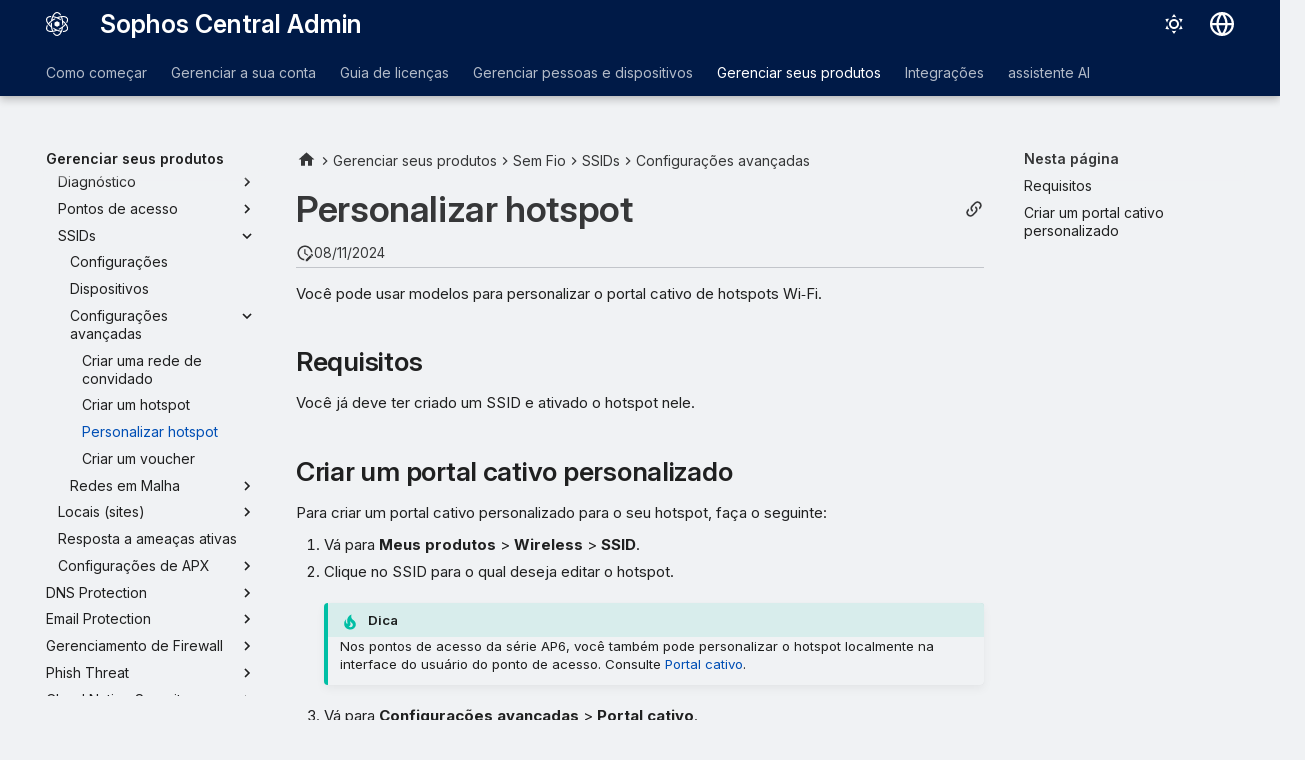

--- FILE ---
content_type: text/html
request_url: https://docs.sophos.com/central/customer/help/pt-br/ManageYourProducts/Wireless/SSIDs/SSIDAdvanced/CustomizeHotspot/index.html
body_size: 12179
content:
<!doctype html><html lang=ptbr class=no-js> <head><script type=text/javascript src=https://static.cloud.coveo.com/coveo.analytics.js/2/coveoua.js></script><script type=module src=https://static.cloud.coveo.com/atomic/v3.20/atomic.esm.js></script><link rel=stylesheet href=https://static.cloud.coveo.com/atomic/v3.20/themes/coveo.css><script type=text/javascript>function searchAllContent(){const baseURL='https://support.sophos.com/support/s/support-community-search';const urlParams=window.location.hash;window.open(`${baseURL}${urlParams}`,'_blank');}</script><script type=module>import{buildRedirectionTrigger,loadAdvancedSearchQueryActions}from'https://static.cloud.coveo.com/headless/v3/headless.esm.js';async function fetchCoveoCredentials(){const url=new URL(window.location.href);const json_url=url.protocol+'//'+url.host+'/assets/coveo/data.json';const orgId=sessionStorage.getItem('coveoOrganizationId');if(orgId===null||orgId==='undefined'){const response=await fetch(json_url);if(!response.ok){console.error('Error fetching Coveo API credentials:',response.error);}
const json=await response.json();sessionStorage.setItem('coveoAccessToken',json.accessToken);sessionStorage.setItem('coveoOrganizationId',json.organizationId);}}
async function initializeStandaloneSearchBox(){await customElements.whenDefined('atomic-search-interface');const searchInterfaceStandaloneBox=document.querySelector('#coveo-atomic-search-standalone-box');await searchInterfaceStandaloneBox.initialize({accessToken:sessionStorage.getItem('coveoAccessToken'),organizationId:sessionStorage.getItem('coveoOrganizationId'),analytics:{analyticsMode:'legacy'}});searchInterfaceStandaloneBox.language='pt-BR';}
async function initializeSearchPage(searchInterface){await searchInterface.initialize({accessToken:sessionStorage.getItem('coveoAccessToken'),organizationId:sessionStorage.getItem('coveoOrganizationId'),analytics:{analyticsMode:'legacy'}});searchInterface.language='pt-BR';const engine=searchInterface.engine;const controller=buildRedirectionTrigger(engine);controller.subscribe(()=>{const{redirectTo}=controller.state;if(redirectTo){window.location.replace(redirectTo);}});const updateAdvancedSearchQueriesAction=loadAdvancedSearchQueryActions(engine).updateAdvancedSearchQueries({aq:'@uri="https://docs.sophos.com/central/customer/help/pt-br/"'});engine.dispatch(updateAdvancedSearchQueriesAction);searchInterface.executeFirstSearch();}
(async()=>{await customElements.whenDefined('atomic-search-interface');await fetchCoveoCredentials();await initializeStandaloneSearchBox();const searchInterface=document.querySelector('#coveo-atomic-search');if(searchInterface!==null){await initializeSearchPage(searchInterface);document.querySelector('.md-top').style.display='none';}
coveoua("init",sessionStorage.getItem('coveoAccessToken'),"https://"+sessionStorage.getItem('coveoOrganizationId')+".analytics.org.coveo.com");coveoua("send","view",{contentIdKey:"@clickableuri",contentIdValue:window.location.href,});})();</script><link rel=preconnect href=https://fonts.googleapis.com><link rel=preconnect href=https://fonts.gstatic.com crossorigin><link href="https://fonts.googleapis.com/css2?family=Inter:opsz,wght@14..32,400..700&display=swap" rel=stylesheet><script type=text/javascript>
    (function(c,l,a,r,i,t,y){
        c[a]=c[a]||function(){(c[a].q=c[a].q||[]).push(arguments)};
        t=l.createElement(r);t.async=1;t.src="https://www.clarity.ms/tag/"+i;
        y=l.getElementsByTagName(r)[0];y.parentNode.insertBefore(t,y);
    })(window, document, "clarity", "script", "nfhqssysry");
</script><script>(function(w,d,s,l,i){w[l]=w[l]||[];w[l].push({'gtm.start':
new Date().getTime(),event:'gtm.js'});var f=d.getElementsByTagName(s)[0],
j=d.createElement(s),dl=l!='dataLayer'?'&l='+l:'';j.async=true;j.src=
'https://www.googletagmanager.com/gtm.js?id='+i+dl;f.parentNode.insertBefore(j,f);
})(window,document,'script','dataLayer','GTM-TW8W88B');</script><link href=https://cdn.jsdelivr.net/npm/bootstrap@5.2.0/dist/css/bootstrap.min.css rel=stylesheet integrity=sha384-gH2yIJqKdNHPEq0n4Mqa/HGKIhSkIHeL5AyhkYV8i59U5AR6csBvApHHNl/vI1Bx crossorigin=anonymous><meta charset=utf-8><meta name=viewport content="width=device-width,initial-scale=1"><meta name=description content="Você pode usar modelos para personalizar o portal cativo de hotspots Wi‑Fi."><meta name=author content="Sophos Ltd."><link href=https://docs.sophos.com/central/customer/help/pt-br/ManageYourProducts/Wireless/SSIDs/SSIDAdvanced/CustomizeHotspot/ rel=canonical><link href=../CreateHotspot/ rel=prev><link href=../t_CreateVoucher/ rel=next><link rel=icon href=../../../../../assets/images/sophos/sophosfavicon.ico><meta name=generator content="mkdocs-1.6.1, mkdocs-material-9.6.21+insiders-4.53.17"><title>Personalizar hotspot - Sophos Central Admin</title><link rel=stylesheet href=../../../../../assets/stylesheets/main.7d528353.min.css><link rel=stylesheet href=../../../../../assets/stylesheets/palette.ab4e12ef.min.css><link rel=preconnect href=https://fonts.gstatic.com crossorigin><link rel=stylesheet href="https://fonts.googleapis.com/css?family=Roboto:300,300i,400,400i,700,700i%7CRoboto+Mono:400,400i,700,700i&display=fallback"><style>:root{--md-text-font:"Roboto";--md-code-font:"Roboto Mono"}</style><link rel=stylesheet href=../../../../../assets/stylesheets/sophos/sophos.css><script>__md_scope=new URL("../../../../..",location),__md_hash=e=>[...e].reduce(((e,_)=>(e<<5)-e+_.charCodeAt(0)),0),__md_get=(e,_=localStorage,t=__md_scope)=>JSON.parse(_.getItem(t.pathname+"."+e)),__md_set=(e,_,t=localStorage,a=__md_scope)=>{try{t.setItem(a.pathname+"."+e,JSON.stringify(_))}catch(e){}}</script><script id=__analytics>function __md_analytics(){function e(){dataLayer.push(arguments)}window.dataLayer=window.dataLayer||[],e("js",new Date),e("config","UA-737537-1"),document.addEventListener("DOMContentLoaded",(function(){document.forms.search&&document.forms.search.query.addEventListener("blur",(function(){this.value&&e("event","search",{search_term:this.value})}));document$.subscribe((function(){var t=document.forms.feedback;if(void 0!==t)for(var a of t.querySelectorAll("[type=submit]"))a.addEventListener("click",(function(a){a.preventDefault();var n=document.location.pathname,d=this.getAttribute("data-md-value");e("event","feedback",{page:n,data:d}),t.firstElementChild.disabled=!0;var r=t.querySelector(".md-feedback__note [data-md-value='"+d+"']");r&&(r.hidden=!1)})),t.hidden=!1})),location$.subscribe((function(t){e("config","UA-737537-1",{page_path:t.pathname})}))}));var t=document.createElement("script");t.async=!0,t.src="https://www.googletagmanager.com/gtag/js?id=UA-737537-1",document.getElementById("__analytics").insertAdjacentElement("afterEnd",t)}</script><script>"undefined"!=typeof __md_analytics&&__md_analytics()</script><style>
        .md-source-icon {
            display: none;
        }

        .dismiss-button {
            background-color: transparent;
            border: none;
            color: white;
            margin-left: 10px;
            cursor: pointer;
            font-weight: normal;
            text-decoration: underline;
        }
    </style><meta property=og:type content=website><meta property=og:title content="Personalizar hotspot - Sophos Central Admin"><meta property=og:description content="Você pode usar modelos para personalizar o portal cativo de hotspots Wi‑Fi."><meta property=og:image content=https://docs.sophos.com/central/customer/help/pt-br/assets/images/social/ManageYourProducts/Wireless/SSIDs/SSIDAdvanced/CustomizeHotspot.png><meta property=og:image:type content=image/png><meta property=og:image:width content=1200><meta property=og:image:height content=630><meta content=https://docs.sophos.com/central/customer/help/pt-br/ManageYourProducts/Wireless/SSIDs/SSIDAdvanced/CustomizeHotspot/ property=og:url><meta property=twitter:card content=summary_large_image><meta property=twitter:title content="Personalizar hotspot - Sophos Central Admin"><meta property=twitter:description content="Você pode usar modelos para personalizar o portal cativo de hotspots Wi‑Fi."><meta property=twitter:image content=https://docs.sophos.com/central/customer/help/pt-br/assets/images/social/ManageYourProducts/Wireless/SSIDs/SSIDAdvanced/CustomizeHotspot.png></head> <body dir=ltr data-md-color-scheme=sophosLight data-md-color-primary=indigo data-md-color-accent=indigo> <noscript><iframe src="https://www.googletagmanager.com/ns.html?id=GTM-TW8W88B" height=0 width=0 style=display:none;visibility:hidden></iframe></noscript> <input class=md-toggle data-md-toggle=drawer type=checkbox id=__drawer autocomplete=off> <input class=md-toggle data-md-toggle=search type=checkbox id=__search autocomplete=off> <label class=md-overlay for=__drawer></label> <div data-md-component=skip> <a href=#personalizar-hotspot class=md-skip> Pular para o conteúdo </a> </div> <header class="md-header md-header--shadow md-header--lifted" data-md-component=header> <nav class="md-header__inner md-grid" aria-label=Cabeçalho> <a href=../../../../.. title="Sophos Central Admin" class="md-header__button md-logo" aria-label="Sophos Central Admin" data-md-component=logo> <img src=../../../../../assets/images/sophos/central.svg alt=logo> </a> <label class="md-header__button md-icon" for=__drawer> <svg xmlns=http://www.w3.org/2000/svg viewbox="0 0 24 24"><path d="M3 6h18v2H3zm0 5h18v2H3zm0 5h18v2H3z"/></svg> </label> <div class=md-header__title data-md-component=header-title> <div class=md-header__ellipsis> <div class=md-header__topic> <span class=md-ellipsis> Sophos Central Admin </span> </div> <div class=md-header__topic data-md-component=header-topic> <span class=md-ellipsis> Personalizar hotspot </span> </div> </div> </div> <form class=md-header__option data-md-component=palette> <input class=md-option data-md-color-media="(prefers-color-scheme: light)" data-md-color-scheme=sophosLight data-md-color-primary=indigo data-md-color-accent=indigo aria-label="Mudar para modo escuro" type=radio name=__palette id=__palette_0> <label class="md-header__button md-icon" title="Mudar para modo escuro" for=__palette_1 hidden> <svg xmlns=http://www.w3.org/2000/svg viewbox="0 0 24 24"><path d="M12 7a5 5 0 0 1 5 5 5 5 0 0 1-5 5 5 5 0 0 1-5-5 5 5 0 0 1 5-5m0 2a3 3 0 0 0-3 3 3 3 0 0 0 3 3 3 3 0 0 0 3-3 3 3 0 0 0-3-3m0-7 2.39 3.42C13.65 5.15 12.84 5 12 5s-1.65.15-2.39.42zM3.34 7l4.16-.35A7.2 7.2 0 0 0 5.94 8.5c-.44.74-.69 1.5-.83 2.29zm.02 10 1.76-3.77a7.131 7.131 0 0 0 2.38 4.14zM20.65 7l-1.77 3.79a7.02 7.02 0 0 0-2.38-4.15zm-.01 10-4.14.36c.59-.51 1.12-1.14 1.54-1.86.42-.73.69-1.5.83-2.29zM12 22l-2.41-3.44c.74.27 1.55.44 2.41.44.82 0 1.63-.17 2.37-.44z"/></svg> </label> <input class=md-option data-md-color-media="(prefers-color-scheme: dark)" data-md-color-scheme=sophosDark data-md-color-primary=blue data-md-color-accent=blue aria-label="Mudar para modo claro" type=radio name=__palette id=__palette_1> <label class="md-header__button md-icon" title="Mudar para modo claro" for=__palette_0 hidden> <svg xmlns=http://www.w3.org/2000/svg viewbox="0 0 24 24"><path d="m17.75 4.09-2.53 1.94.91 3.06-2.63-1.81-2.63 1.81.91-3.06-2.53-1.94L12.44 4l1.06-3 1.06 3zm3.5 6.91-1.64 1.25.59 1.98-1.7-1.17-1.7 1.17.59-1.98L15.75 11l2.06-.05L18.5 9l.69 1.95zm-2.28 4.95c.83-.08 1.72 1.1 1.19 1.85-.32.45-.66.87-1.08 1.27C15.17 23 8.84 23 4.94 19.07c-3.91-3.9-3.91-10.24 0-14.14.4-.4.82-.76 1.27-1.08.75-.53 1.93.36 1.85 1.19-.27 2.86.69 5.83 2.89 8.02a9.96 9.96 0 0 0 8.02 2.89m-1.64 2.02a12.08 12.08 0 0 1-7.8-3.47c-2.17-2.19-3.33-5-3.49-7.82-2.81 3.14-2.7 7.96.31 10.98 3.02 3.01 7.84 3.12 10.98.31"/></svg> </label> </form> <script>var palette=__md_get("__palette");if(palette&&palette.color){if("(prefers-color-scheme)"===palette.color.media){var media=matchMedia("(prefers-color-scheme: light)"),input=document.querySelector(media.matches?"[data-md-color-media='(prefers-color-scheme: light)']":"[data-md-color-media='(prefers-color-scheme: dark)']");palette.color.media=input.getAttribute("data-md-color-media"),palette.color.scheme=input.getAttribute("data-md-color-scheme"),palette.color.primary=input.getAttribute("data-md-color-primary"),palette.color.accent=input.getAttribute("data-md-color-accent")}for(var[key,value]of Object.entries(palette.color))document.body.setAttribute("data-md-color-"+key,value)}</script> <div class=md-header__option> <div class=md-select> <button class="md-header__button md-icon" aria-label="Selecionar idioma"> <svg xmlns=http://www.w3.org/2000/svg viewbox="0 0 16 16"><path d="M8 0a8 8 0 1 1 0 16A8 8 0 0 1 8 0M5.78 8.75a9.64 9.64 0 0 0 1.363 4.177q.383.64.857 1.215c.245-.296.551-.705.857-1.215A9.64 9.64 0 0 0 10.22 8.75Zm4.44-1.5a9.64 9.64 0 0 0-1.363-4.177c-.307-.51-.612-.919-.857-1.215a10 10 0 0 0-.857 1.215A9.64 9.64 0 0 0 5.78 7.25Zm-5.944 1.5H1.543a6.51 6.51 0 0 0 4.666 5.5q-.184-.271-.352-.552c-.715-1.192-1.437-2.874-1.581-4.948m-2.733-1.5h2.733c.144-2.074.866-3.756 1.58-4.948q.18-.295.353-.552a6.51 6.51 0 0 0-4.666 5.5m10.181 1.5c-.144 2.074-.866 3.756-1.58 4.948q-.18.296-.353.552a6.51 6.51 0 0 0 4.666-5.5Zm2.733-1.5a6.51 6.51 0 0 0-4.666-5.5q.184.272.353.552c.714 1.192 1.436 2.874 1.58 4.948Z"/></svg> </button> <div class=md-select__inner> <ul class=md-select__list> <li class=md-select__item> <a href="https://docs.sophos.com/central/customer/help/de-de/index.html?contextId=wireless-SSID-hotspot-customize" hreflang=de class=md-select__link> Deutsch </a> </li> <li class=md-select__item> <a href="https://docs.sophos.com/central/customer/help/en-us/index.html?contextId=wireless-SSID-hotspot-customize" hreflang=en class=md-select__link> English </a> </li> <li class=md-select__item> <a href="https://docs.sophos.com/central/customer/help/es-es/index.html?contextId=wireless-SSID-hotspot-customize" hreflang=es class=md-select__link> Español </a> </li> <li class=md-select__item> <a href="https://docs.sophos.com/central/customer/help/fr-fr/index.html?contextId=wireless-SSID-hotspot-customize" hreflang=fr class=md-select__link> Français </a> </li> <li class=md-select__item> <a href="https://docs.sophos.com/central/customer/help/it-it/index.html?contextId=wireless-SSID-hotspot-customize" hreflang=it class=md-select__link> Italiano </a> </li> <li class=md-select__item> <a href="https://docs.sophos.com/central/customer/help/ja-jp/index.html?contextId=wireless-SSID-hotspot-customize" hreflang=ja class=md-select__link> 日本語 </a> </li> <li class=md-select__item> <a href="https://docs.sophos.com/central/customer/help/ko-kr/index.html?contextId=wireless-SSID-hotspot-customize" hreflang=kr class=md-select__link> 한국어 </a> </li> <li class=md-select__item> <a href="https://docs.sophos.com/central/customer/help/pt-br/index.html?contextId=wireless-SSID-hotspot-customize" hreflang=pt-BR class=md-select__link> Português (Brasil) </a> </li> <li class=md-select__item> <a href="https://docs.sophos.com/central/customer/help/zh-tw/index.html?contextId=wireless-SSID-hotspot-customize" hreflang=zh-TW class=md-select__link> 中文（繁體） </a> </li> </ul> </div> </div> </div> <div class=sophos-search> <atomic-search-interface id=coveo-atomic-search-standalone-box search-hub=documentation> <atomic-search-box redirection-url=../../../../../search/index.html> </atomic-search-box> </atomic-search-interface> </div> </nav> <nav class=md-tabs aria-label=Guias data-md-component=tabs> <div class=md-grid> <ul class=md-tabs__list> <li class=md-tabs__item> <a href=../../../../../GettingStarted/ class=md-tabs__link> Como começar </a> </li> <li class=md-tabs__item> <a href=../../../../../ManageYourAccount/ class=md-tabs__link> Gerenciar a sua conta </a> </li> <li class=md-tabs__item> <a href=../../../../../LicensingGuide/ class=md-tabs__link> Guia de licenças </a> </li> <li class=md-tabs__item> <a href=../../../../../PeopleAndDevices/ class=md-tabs__link> Gerenciar pessoas e dispositivos </a> </li> <li class="md-tabs__item md-tabs__item--active"> <a href=../../../../ class=md-tabs__link> Gerenciar seus produtos </a> </li> <li class=md-tabs__item> <a href=../../../../ThreatAnalysisCenter/Integrations/ class=md-tabs__link> Integrações </a> </li> <li class=md-tabs__item> <a href=../../../../../AI/ class=md-tabs__link> assistente AI </a> </li> </ul> </div> </nav> </header> <div class=md-container data-md-component=container> <main class=md-main data-md-component=main> <div class="md-main__inner md-grid"> <div class="md-sidebar md-sidebar--primary" data-md-component=sidebar data-md-type=navigation> <div class=md-sidebar__scrollwrap> <div class=md-sidebar__inner> <nav class="md-nav md-nav--primary md-nav--lifted" aria-label=Navegação data-md-level=0> <label class=md-nav__title for=__drawer> <a href=../../../../.. title="Sophos Central Admin" class="md-nav__button md-logo" aria-label="Sophos Central Admin" data-md-component=logo> <img src=../../../../../assets/images/sophos/central.svg alt=logo> </a> Sophos Central Admin </label> <ul class=md-nav__list data-md-scrollfix> <li class="md-nav__item md-nav__item--pruned md-nav__item--nested"> <a href=../../../../../GettingStarted/ class=md-nav__link> <span class=md-ellipsis> Como começar </span> <span class="md-nav__icon md-icon"></span> </a> </li> <li class="md-nav__item md-nav__item--pruned md-nav__item--nested"> <a href=../../../../../ManageYourAccount/ class=md-nav__link> <span class=md-ellipsis> Gerenciar a sua conta </span> <span class="md-nav__icon md-icon"></span> </a> </li> <li class="md-nav__item md-nav__item--pruned md-nav__item--nested"> <a href=../../../../../LicensingGuide/ class=md-nav__link> <span class=md-ellipsis> Guia de licenças </span> <span class="md-nav__icon md-icon"></span> </a> </li> <li class="md-nav__item md-nav__item--pruned md-nav__item--nested"> <a href=../../../../../PeopleAndDevices/ class=md-nav__link> <span class=md-ellipsis> Gerenciar pessoas e dispositivos </span> <span class="md-nav__icon md-icon"></span> </a> </li> <li class="md-nav__item md-nav__item--active md-nav__item--section md-nav__item--nested"> <input class="md-nav__toggle md-toggle " type=checkbox id=__nav_5 checked> <div class="md-nav__link md-nav__container"> <a href=../../../../ class="md-nav__link "> <span class=md-ellipsis> Gerenciar seus produtos </span> </a> <label class="md-nav__link " for=__nav_5 id=__nav_5_label tabindex> <span class="md-nav__icon md-icon"></span> </label> </div> <nav class=md-nav data-md-level=1 aria-labelledby=__nav_5_label aria-expanded=true> <label class=md-nav__title for=__nav_5> <span class="md-nav__icon md-icon"></span> Gerenciar seus produtos </label> <ul class=md-nav__list data-md-scrollfix> <li class="md-nav__item md-nav__item--pruned md-nav__item--nested"> <a href=../../../../Dashboards/ class=md-nav__link> <span class=md-ellipsis> Painéis </span> <span class="md-nav__icon md-icon"></span> </a> </li> <li class="md-nav__item md-nav__item--pruned md-nav__item--nested"> <a href=../../../../Policies/ class=md-nav__link> <span class=md-ellipsis> Políticas </span> <span class="md-nav__icon md-icon"></span> </a> </li> <li class="md-nav__item md-nav__item--pruned md-nav__item--nested"> <a href=../../../../AccountHealthCheck/ class=md-nav__link> <span class=md-ellipsis> Integridade da conta </span> <span class="md-nav__icon md-icon"></span> </a> </li> <li class="md-nav__item md-nav__item--pruned md-nav__item--nested"> <a href=../../../../Alerts/ class=md-nav__link> <span class=md-ellipsis> Alertas </span> <span class="md-nav__icon md-icon"></span> </a> </li> <li class=md-nav__item> <a href=../../../../XDR/ class=md-nav__link> <span class=md-ellipsis> EDR e XDR </span> </a> </li> <li class="md-nav__item md-nav__item--pruned md-nav__item--nested"> <a href=../../../../ThreatAnalysisCenter/ class=md-nav__link> <span class=md-ellipsis> Centro de Análise de Ameaças </span> <span class="md-nav__icon md-icon"></span> </a> </li> <li class="md-nav__item md-nav__item--pruned md-nav__item--nested"> <a href=../../../../LogsReports/ class=md-nav__link> <span class=md-ellipsis> Logs e Relatórios </span> <span class="md-nav__icon md-icon"></span> </a> </li> <li class="md-nav__item md-nav__item--pruned md-nav__item--nested"> <a href=../../../../GlobalSettings/ class=md-nav__link> <span class=md-ellipsis> Configurações gerais </span> <span class="md-nav__icon md-icon"></span> </a> </li> <li class="md-nav__item md-nav__item--pruned md-nav__item--nested"> <a href=../../../../EndpointProtection/ class=md-nav__link> <span class=md-ellipsis> Endpoint </span> <span class="md-nav__icon md-icon"></span> </a> </li> <li class="md-nav__item md-nav__item--pruned md-nav__item--nested"> <a href=../../../../Encryption/ class=md-nav__link> <span class=md-ellipsis> Criptografia </span> <span class="md-nav__icon md-icon"></span> </a> </li> <li class="md-nav__item md-nav__item--pruned md-nav__item--nested"> <a href=../../../../ServerProtection/ class=md-nav__link> <span class=md-ellipsis> Servidor </span> <span class="md-nav__icon md-icon"></span> </a> </li> <li class="md-nav__item md-nav__item--active md-nav__item--nested"> <input class="md-nav__toggle md-toggle " type=checkbox id=__nav_5_13 checked> <div class="md-nav__link md-nav__container"> <a href=../../../ class="md-nav__link "> <span class=md-ellipsis> Sem Fio </span> </a> <label class="md-nav__link " for=__nav_5_13 id=__nav_5_13_label tabindex=0> <span class="md-nav__icon md-icon"></span> </label> </div> <nav class=md-nav data-md-level=2 aria-labelledby=__nav_5_13_label aria-expanded=true> <label class=md-nav__title for=__nav_5_13> <span class="md-nav__icon md-icon"></span> Sem Fio </label> <ul class=md-nav__list data-md-scrollfix> <li class=md-nav__item> <a href=../../../WirelessDashboard/ class=md-nav__link> <span class=md-ellipsis> Painel de Controle de Rede Sem Fio </span> </a> </li> <li class=md-nav__item> <a href=../../../WirelessClients/ class=md-nav__link> <span class=md-ellipsis> Dispositivos </span> </a> </li> <li class=md-nav__item> <a href=../../../WirelessApplications/ class=md-nav__link> <span class=md-ellipsis> Detalhamento de uso </span> </a> </li> <li class="md-nav__item md-nav__item--pruned md-nav__item--nested"> <a href=../../../WirelessDiagnostics/ class=md-nav__link> <span class=md-ellipsis> Diagnóstico </span> <span class="md-nav__icon md-icon"></span> </a> </li> <li class="md-nav__item md-nav__item--pruned md-nav__item--nested"> <a href=../../../AccessPoints/ class=md-nav__link> <span class=md-ellipsis> Pontos de acesso </span> <span class="md-nav__icon md-icon"></span> </a> </li> <li class="md-nav__item md-nav__item--active md-nav__item--nested"> <input class="md-nav__toggle md-toggle " type=checkbox id=__nav_5_13_7 checked> <div class="md-nav__link md-nav__container"> <a href=../../ class="md-nav__link "> <span class=md-ellipsis> SSIDs </span> </a> <label class="md-nav__link " for=__nav_5_13_7 id=__nav_5_13_7_label tabindex=0> <span class="md-nav__icon md-icon"></span> </label> </div> <nav class=md-nav data-md-level=3 aria-labelledby=__nav_5_13_7_label aria-expanded=true> <label class=md-nav__title for=__nav_5_13_7> <span class="md-nav__icon md-icon"></span> SSIDs </label> <ul class=md-nav__list data-md-scrollfix> <li class=md-nav__item> <a href=../../SSIDBasicSettings/ class=md-nav__link> <span class=md-ellipsis> Configurações </span> </a> </li> <li class=md-nav__item> <a href=../../SSIDDevices/ class=md-nav__link> <span class=md-ellipsis> Dispositivos </span> </a> </li> <li class="md-nav__item md-nav__item--active md-nav__item--nested"> <input class="md-nav__toggle md-toggle " type=checkbox id=__nav_5_13_7_4 checked> <div class="md-nav__link md-nav__container"> <a href=../ class="md-nav__link "> <span class=md-ellipsis> Configurações avançadas </span> </a> <label class="md-nav__link " for=__nav_5_13_7_4 id=__nav_5_13_7_4_label tabindex=0> <span class="md-nav__icon md-icon"></span> </label> </div> <nav class=md-nav data-md-level=4 aria-labelledby=__nav_5_13_7_4_label aria-expanded=true> <label class=md-nav__title for=__nav_5_13_7_4> <span class="md-nav__icon md-icon"></span> Configurações avançadas </label> <ul class=md-nav__list data-md-scrollfix> <li class=md-nav__item> <a href=../GuestNetwork/ class=md-nav__link> <span class=md-ellipsis> Criar uma rede de convidado </span> </a> </li> <li class=md-nav__item> <a href=../CreateHotspot/ class=md-nav__link> <span class=md-ellipsis> Criar um hotspot </span> </a> </li> <li class="md-nav__item md-nav__item--active"> <input class="md-nav__toggle md-toggle" type=checkbox id=__toc> <label class="md-nav__link md-nav__link--active" for=__toc> <span class=md-ellipsis> Personalizar hotspot </span> <span class="md-nav__icon md-icon"></span> </label> <a href=./ class="md-nav__link md-nav__link--active"> <span class=md-ellipsis> Personalizar hotspot </span> </a> <nav class="md-nav md-nav--secondary" aria-label="Nesta página"> <label class=md-nav__title for=__toc> <span class="md-nav__icon md-icon"></span> Nesta página </label> <ul class=md-nav__list data-md-component=toc data-md-scrollfix> <li class=md-nav__item> <a href=#requisitos class=md-nav__link> <span class=md-ellipsis> Requisitos </span> </a> </li> <li class=md-nav__item> <a href=#criar-um-portal-cativo-personalizado class=md-nav__link> <span class=md-ellipsis> Criar um portal cativo personalizado </span> </a> </li> </ul> </nav> </li> <li class=md-nav__item> <a href=../t_CreateVoucher/ class=md-nav__link> <span class=md-ellipsis> Criar um voucher </span> </a> </li> </ul> </nav> </li> <li class="md-nav__item md-nav__item--pruned md-nav__item--nested"> <a href=../../Mesh/ class=md-nav__link> <span class=md-ellipsis> Redes em Malha </span> <span class="md-nav__icon md-icon"></span> </a> </li> </ul> </nav> </li> <li class="md-nav__item md-nav__item--pruned md-nav__item--nested"> <a href=../../../Sites/ class=md-nav__link> <span class=md-ellipsis> Locais (sites) </span> <span class="md-nav__icon md-icon"></span> </a> </li> <li class=md-nav__item> <a href=../../../WirelessActiveThreatResponse/ class=md-nav__link> <span class=md-ellipsis> Resposta a ameaças ativas </span> </a> </li> <li class="md-nav__item md-nav__item--pruned md-nav__item--nested"> <a href=../../../SystemSettings/ class=md-nav__link> <span class=md-ellipsis> Configurações de APX </span> <span class="md-nav__icon md-icon"></span> </a> </li> </ul> </nav> </li> <li class="md-nav__item md-nav__item--pruned md-nav__item--nested"> <a href=../../../../DNSProtection/ class=md-nav__link> <span class=md-ellipsis> DNS Protection </span> <span class="md-nav__icon md-icon"></span> </a> </li> <li class="md-nav__item md-nav__item--pruned md-nav__item--nested"> <a href=../../../../EmailSecurity/ class=md-nav__link> <span class=md-ellipsis> Email Protection </span> <span class="md-nav__icon md-icon"></span> </a> </li> <li class="md-nav__item md-nav__item--pruned md-nav__item--nested"> <a href=../../../../FirewallManagement/ class=md-nav__link> <span class=md-ellipsis> Gerenciamento de Firewall </span> <span class="md-nav__icon md-icon"></span> </a> </li> <li class="md-nav__item md-nav__item--pruned md-nav__item--nested"> <a href=../../../../PhishThreat/ class=md-nav__link> <span class=md-ellipsis> Phish Threat </span> <span class="md-nav__icon md-icon"></span> </a> </li> <li class="md-nav__item md-nav__item--pruned md-nav__item--nested"> <a href=../../../../CloudNativeSecurity/ class=md-nav__link> <span class=md-ellipsis> Cloud Native Security </span> <span class="md-nav__icon md-icon"></span> </a> </li> <li class="md-nav__item md-nav__item--pruned md-nav__item--nested"> <a href=../../../../NDR/ class=md-nav__link> <span class=md-ellipsis> NDR </span> <span class="md-nav__icon md-icon"></span> </a> </li> <li class="md-nav__item md-nav__item--pruned md-nav__item--nested"> <a href=../../../../MDR/ class=md-nav__link> <span class=md-ellipsis> MDR </span> <span class="md-nav__icon md-icon"></span> </a> </li> <li class="md-nav__item md-nav__item--pruned md-nav__item--nested"> <a href=../../../../ITDR/ class=md-nav__link> <span class=md-ellipsis> ITDR </span> <span class="md-nav__icon md-icon"></span> </a> </li> <li class="md-nav__item md-nav__item--pruned md-nav__item--nested"> <a href=../../../../ManagedRisk/ class=md-nav__link> <span class=md-ellipsis> Managed Risk </span> <span class="md-nav__icon md-icon"></span> </a> </li> <li class="md-nav__item md-nav__item--pruned md-nav__item--nested"> <a href=../../../../Switches/ class=md-nav__link> <span class=md-ellipsis> Switches </span> <span class="md-nav__icon md-icon"></span> </a> </li> <li class=md-nav__item> <a href=../../../../SophosCloudOptix/ class=md-nav__link> <span class=md-ellipsis> Cloud Optix </span> </a> </li> <li class="md-nav__item md-nav__item--pruned md-nav__item--nested"> <a href=../../../../ZeroTrustNetworkAccess/ class=md-nav__link> <span class=md-ellipsis> Zero Trust Network Access </span> <span class="md-nav__icon md-icon"></span> </a> </li> <li class=md-nav__item> <a href=../../../../SophosMobile/ class=md-nav__link> <span class=md-ellipsis> Dispositivo Móvel </span> </a> </li> </ul> </nav> </li> <li class="md-nav__item md-nav__item--pruned md-nav__item--nested"> <a href=../../../../ThreatAnalysisCenter/Integrations/ class=md-nav__link> <span class=md-ellipsis> Integrações </span> <span class="md-nav__icon md-icon"></span> </a> </li> <li class="md-nav__item md-nav__item--pruned md-nav__item--nested"> <a href=../../../../../AI/ class=md-nav__link> <span class=md-ellipsis> assistente AI </span> <span class="md-nav__icon md-icon"></span> </a> </li> </ul> </nav> </div> </div> </div> <div class="md-sidebar md-sidebar--secondary" data-md-component=sidebar data-md-type=toc> <div class=md-sidebar__scrollwrap> <div class=md-sidebar__inner> <nav class="md-nav md-nav--secondary" aria-label="Nesta página"> <label class=md-nav__title for=__toc> <span class="md-nav__icon md-icon"></span> Nesta página </label> <ul class=md-nav__list data-md-component=toc data-md-scrollfix> <li class=md-nav__item> <a href=#requisitos class=md-nav__link> <span class=md-ellipsis> Requisitos </span> </a> </li> <li class=md-nav__item> <a href=#criar-um-portal-cativo-personalizado class=md-nav__link> <span class=md-ellipsis> Criar um portal cativo personalizado </span> </a> </li> </ul> </nav> </div> </div> </div> <div class=md-content data-md-component=content> <nav class=md-path aria-label=Navegação> <ol class=md-path__list> <li class=md-path__item> <a href=../../../../.. title="Sophos Central Admin" class="md-path__link md-typeset"> <span class="twemoji md-ellipsis"><svg xmlns=http://www.w3.org/2000/svg viewbox="0 0 24 24"><path d="M10 20v-6h4v6h5v-8h3L12 3 2 12h3v8z"/></svg></span> </a> </li> <li class=md-path__item> <a href=../../../../ class=md-path__link> <span class=md-ellipsis> Gerenciar seus produtos </span> </a> </li> <li class=md-path__item> <a href=../../../ class=md-path__link> <span class=md-ellipsis> Sem Fio </span> </a> </li> <li class=md-path__item> <a href=../../ class=md-path__link> <span class=md-ellipsis> SSIDs </span> </a> </li> <li class=md-path__item> <a href=../ class=md-path__link> <span class=md-ellipsis> Configurações avançadas </span> </a> </li> </ol> </nav> <article class="md-content__inner md-typeset"> <button type=button class="md-content__button md-icon button--share" data-bs-toggle=modal data-bs-target=#showPermalink title="Exibir permalink"> <span class=twemoji><svg xmlns=http://www.w3.org/2000/svg viewbox="0 0 24 24"><path d="M10.59 13.41c.41.39.41 1.03 0 1.42-.39.39-1.03.39-1.42 0a5.003 5.003 0 0 1 0-7.07l3.54-3.54a5.003 5.003 0 0 1 7.07 0 5.003 5.003 0 0 1 0 7.07l-1.49 1.49c.01-.82-.12-1.64-.4-2.42l.47-.48a2.98 2.98 0 0 0 0-4.24 2.98 2.98 0 0 0-4.24 0l-3.53 3.53a2.98 2.98 0 0 0 0 4.24m2.82-4.24c.39-.39 1.03-.39 1.42 0a5.003 5.003 0 0 1 0 7.07l-3.54 3.54a5.003 5.003 0 0 1-7.07 0 5.003 5.003 0 0 1 0-7.07l1.49-1.49c-.01.82.12 1.64.4 2.43l-.47.47a2.98 2.98 0 0 0 0 4.24 2.98 2.98 0 0 0 4.24 0l3.53-3.53a2.98 2.98 0 0 0 0-4.24.973.973 0 0 1 0-1.42"/></svg></span> </button> <div class="modal fade modal--sophos" id=showPermalink tabindex=-1> <div class="modal-dialog modal-xl"> <div class=modal-content> <div class=modal-header> <p class="modal-title fs-6">Permalink da página</p> <button type=button class=btn-close data-bs-dismiss=modal title aria-label></button> </div> <div class=modal-body> <p>Sempre use o permalink a seguir ao fazer referência a esta página. Ele permanecerá inalterado nas versões de ajuda futuras.</p> <p> <span id=showPermalinkUrl class=font-monospace>https://docs.sophos.com/central/customer/help/pt-br/index.html?contextId=wireless-SSID-hotspot-customize</span> <span> <button id=showPermalinkCopyButton type=button class="md-header__button md-icon" title="Copiar link para área de transferência"> <span class=twemoji><svg xmlns=http://www.w3.org/2000/svg viewbox="0 0 24 24"><path d="M19 21H8V7h11m0-2H8a2 2 0 0 0-2 2v14a2 2 0 0 0 2 2h11a2 2 0 0 0 2-2V7a2 2 0 0 0-2-2m-3-4H4a2 2 0 0 0-2 2v14h2V3h12z"/></svg></span> </button> </span> </p> <p id=showPermalinkError class=text-danger style=display:none>O seu navegador não suporta copiar link para a área de transferência. Copie-o manualmente.</p> </div> </div> </div> </div> <script type=text/javascript>
            function copyToClipboard(text) {
                navigator.clipboard
                    .writeText(text)
                    .then(() => {
                        // copy to clipboard was successful
                    })
                    .catch(() => {
                        document.getElementById("showPermalinkError").style.display = "inherit";
                    });
            }

            document.getElementById("showPermalinkCopyButton").addEventListener('click', (event) => {
                copyToClipboard(document.getElementById("showPermalinkUrl").innerHTML);
            });
            document.getElementById("showPermalink").addEventListener('hidden.bs.modal', event => {
                document.getElementById("showPermalinkError").style.display = "none";
            })
        </script> <h1 id=personalizar-hotspot>Personalizar hotspot</h1><aside class=md-source-file> <span class=md-source-file__fact> <span class=md-icon title="Última atualização"> <svg xmlns=http://www.w3.org/2000/svg viewbox="0 0 24 24"><path d="M21 13.1c-.1 0-.3.1-.4.2l-1 1 2.1 2.1 1-1c.2-.2.2-.6 0-.8l-1.3-1.3c-.1-.1-.2-.2-.4-.2m-1.9 1.8-6.1 6V23h2.1l6.1-6.1zM12.5 7v5.2l4 2.4-1 1L11 13V7zM11 21.9c-5.1-.5-9-4.8-9-9.9C2 6.5 6.5 2 12 2c5.3 0 9.6 4.1 10 9.3-.3-.1-.6-.2-1-.2s-.7.1-1 .2C19.6 7.2 16.2 4 12 4c-4.4 0-8 3.6-8 8 0 4.1 3.1 7.5 7.1 7.9l-.1.2z"/></svg> </span> <span class=git-revision-date-sophos>08/11/2024</span> </span> </aside> <p>Você pode usar modelos para personalizar o portal cativo de hotspots Wi&#x2011;Fi.</p> <h2 id=requisitos>Requisitos</h2> <p>Você já deve ter criado um SSID e ativado o hotspot nele.</p> <h2 id=criar-um-portal-cativo-personalizado>Criar um portal cativo personalizado</h2> <p>Para criar um portal cativo personalizado para o seu hotspot, faça o seguinte:</p> <ol> <li>Vá para <strong>Meus produtos</strong> &gt; <strong>Wireless</strong> &gt; <strong>SSID</strong>.</li> <li> <p>Clique no SSID para o qual deseja editar o hotspot.</p> <div class="admonition tip"> <p class=admonition-title>Dica</p> <p>Nos pontos de acesso da série AP6, você também pode personalizar o hotspot localmente na interface do usuário do ponto de acesso. Consulte <a href="https://docs.sophos.com/nsg/wifi/help/pt-br/index.html?contextID=wireless-captive-portal" target=_blank rel="noopener noreferrer">Portal cativo</a>.</p> </div> </li> <li> <p>Vá para <strong>Configurações avançadas</strong> &gt; <strong>Portal cativo</strong>.</p> </li> <li> <p>Clique na lista suspensa de <strong>Modelo</strong> na parte superior da página e selecione <strong>Personalizar</strong>.</p> <div class="admonition note"> <p class=admonition-title>Nota</p> <p>O Sophos Central usa o modelo padrão, a menos que você o personalize.</p> </div> </li> <li> <p>Insira um título para o portal cativo.</p> </li> <li>Insira o texto de boas-vindas que é apresentado no portal cativo.</li> <li>(Opcional) Defina os termos de serviço com os quais os usuários devem concordar antes de se conectarem à rede. Os termos de serviço devem ter menos de 10.000 caracteres, não podem conter caracteres especiais e não podem conter HTML.</li> <li>Clique em <strong>Pré-visualização de personalização</strong> para visualizar sua página do portal cativo e personalizar a cor e o logotipo da empresa.</li> <li> <p>Sob <strong>LOGÓTIPO DA EMPRESA</strong>, selecione o ícone de pasta para carregar o arquivo de logótipo do seu computador local.</p> <div class="admonition note"> <p class=admonition-title>Nota</p> <p>O tamanho máximo do arquivo é 1&nbsp;MB e as dimensões recomendadas da imagem são 200x200 pixels.</p> </div> </li> <li> <p>Sob <strong>COR DE FUNDO</strong>, você pode selecionar uma cor no menu ou inserir um código hex no campo à direita do menu.</p> <div class="admonition tip"> <p class=admonition-title>Dica</p> <p>Você pode ver suas alterações na visualização no lado direito.</p> </div> </li> <li> <p>Clique em <strong>Salvar</strong> para salvar as opções do portal cativo.</p> </li> <li>Clique em <strong>Salvar</strong> para salvar as configurações de SSID.</li> </ol> <form class="md-feedback print-site-plugin-ignore" name=feedback hidden> <fieldset> <legend class=md-feedback__title> Esta página foi útil? </legend> <div class=md-feedback__inner> <div class=md-feedback__list> <button class="md-feedback__icon md-icon" type=submit title="Esta página foi útil" data-md-value=1> <svg xmlns=http://www.w3.org/2000/svg viewbox="0 0 24 24"><path d="M5 9v12H1V9zm4 12a2 2 0 0 1-2-2V9c0-.55.22-1.05.59-1.41L14.17 1l1.06 1.06c.27.27.44.64.44 1.05l-.03.32L14.69 8H21a2 2 0 0 1 2 2v2c0 .26-.05.5-.14.73l-3.02 7.05C19.54 20.5 18.83 21 18 21zm0-2h9.03L21 12v-2h-8.79l1.13-5.32L9 9.03z"/></svg> </button> <button class="md-feedback__icon md-icon" type=submit title="Esta página poderia ser melhorada" data-md-value=0> <svg xmlns=http://www.w3.org/2000/svg viewbox="0 0 24 24"><path d="M19 15V3h4v12zM15 3a2 2 0 0 1 2 2v10c0 .55-.22 1.05-.59 1.41L9.83 23l-1.06-1.06c-.27-.27-.44-.64-.44-1.06l.03-.31.95-4.57H3a2 2 0 0 1-2-2v-2c0-.26.05-.5.14-.73l3.02-7.05C4.46 3.5 5.17 3 6 3zm0 2H5.97L3 12v2h8.78l-1.13 5.32L15 14.97z"/></svg> </button> </div> <div class=md-feedback__note> <div data-md-value=1 hidden> Obrigado por seu feedback </div> <div data-md-value=0 hidden> Obrigado por seu feedback. Ajude-nos a melhorar esta página <a href=https://community.sophos.com/product-documentation/i/feedback/create target=_blank rel="noopener noreferrer">fornecendo mais informações</a>. </div> </div> </div> </fieldset> </form> </article> </div> <script>var tabs=__md_get("__tabs");if(Array.isArray(tabs))e:for(var set of document.querySelectorAll(".tabbed-set")){var labels=set.querySelector(".tabbed-labels");for(var tab of tabs)for(var label of labels.getElementsByTagName("label"))if(label.innerText.trim()===tab){var input=document.getElementById(label.htmlFor);input.checked=!0;continue e}}</script> <script>var target=document.getElementById(location.hash.slice(1));target&&target.name&&(target.checked=target.name.startsWith("__tabbed_"))</script> </div> <button type=button class="md-top md-icon" data-md-component=top hidden> <svg xmlns=http://www.w3.org/2000/svg viewbox="0 0 24 24"><path d="M13 20h-2V8l-5.5 5.5-1.42-1.42L12 4.16l7.92 7.92-1.42 1.42L13 8z"/></svg> Voltar ao topo </button> </main> <footer class=md-footer> <nav class="md-footer__inner md-grid" aria-label=Rodapé> <a href=../CreateHotspot/ class="md-footer__link md-footer__link--prev" aria-label="Anterior: Criar um hotspot"> <div class="md-footer__button md-icon"> <svg xmlns=http://www.w3.org/2000/svg viewbox="0 0 24 24"><path d="M20 11v2H8l5.5 5.5-1.42 1.42L4.16 12l7.92-7.92L13.5 5.5 8 11z"/></svg> </div> <div class=md-footer__title> <span class=md-footer__direction> Anterior </span> <div class=md-ellipsis> Criar um hotspot </div> </div> </a> <a href=../t_CreateVoucher/ class="md-footer__link md-footer__link--next" aria-label="Próximo: Criar um voucher"> <div class=md-footer__title> <span class=md-footer__direction> Próximo </span> <div class=md-ellipsis> Criar um voucher </div> </div> <div class="md-footer__button md-icon"> <svg xmlns=http://www.w3.org/2000/svg viewbox="0 0 24 24"><path d="M4 11v2h12l-5.5 5.5 1.42 1.42L19.84 12l-7.92-7.92L10.5 5.5 16 11z"/></svg> </div> </a> </nav> <div class="md-footer-meta md-typeset"> <div class="md-footer-meta__inner md-grid"> <div class=md-copyright> <div class=md-copyright__highlight> <a href=https://www.sophos.com/pt-br/legal target=_blank rel="noopener noreferrer">© <script type=text/javascript>document.write(new Date().getFullYear());</script> Sophos Limited.</a> </div> </div> <div class=md-social> <a href=https://x.com/SophosSupport target=_blank rel=noopener title="Suporte da Sophos no X" class=md-social__link> <svg xmlns=http://www.w3.org/2000/svg viewbox="0 0 448 512"><!-- Font Awesome Free 7.0.1 by @fontawesome - https://fontawesome.com License - https://fontawesome.com/license/free (Icons: CC BY 4.0, Fonts: SIL OFL 1.1, Code: MIT License) Copyright 2025 Fonticons, Inc.--><path d="M357.2 48h70.6L273.6 224.2 455 464H313L201.7 318.6 74.5 464H3.8l164.9-188.5L-5.2 48h145.6l100.5 132.9zm-24.8 373.8h39.1L119.1 88h-42z"/></svg> </a> <a href=https://support.sophos.com/ target=_blank rel=noopener title="Portal de suporte" class=md-social__link> <svg xmlns=http://www.w3.org/2000/svg viewbox="0 0 576 512"><!-- Font Awesome Free 7.0.1 by @fontawesome - https://fontawesome.com License - https://fontawesome.com/license/free (Icons: CC BY 4.0, Fonts: SIL OFL 1.1, Code: MIT License) Copyright 2025 Fonticons, Inc.--><path d="M268.9 53.2 152.3 182.8c-4.6 5.1-4.4 13 .5 17.9 30.5 30.5 80 30.5 110.5 0l31.8-31.8c4.2-4.2 9.5-6.5 14.9-6.9 6.8-.6 13.8 1.7 19 6.9L505.6 344l70.4-56V0L464 64l-23.8-15.9A96.2 96.2 0 0 0 386.9 32h-70.4c-1.1 0-2.3 0-3.4.1-16.9.9-32.8 8.5-44.2 21.1m-152.3 97.5L223.4 32h-39.6c-25.5 0-49.9 10.1-67.9 28.1L0 192v352l144-136 12.4 10.3c23 19.2 52 29.7 81.9 29.7H254l-7-7c-9.4-9.4-9.4-24.6 0-33.9s24.6-9.4 33.9 0l41 41h9c19.1 0 37.8-4.3 54.8-12.3L359 409c-9.4-9.4-9.4-24.6 0-33.9s24.6-9.4 33.9 0l32 32 17.5-17.5c8.9-8.9 11.5-21.8 7.6-33.1L312.1 219.7l-14.9 14.9c-49.3 49.3-129.1 49.3-178.4 0-23-23-23.9-59.9-2.2-84z"/></svg> </a> <a href=https://techvids.sophos.com/ target=_blank rel=noopener title="Sophos TechVids" class=md-social__link> <svg xmlns=http://www.w3.org/2000/svg viewbox="0 0 16 16"><path d="M0 3.75C0 2.784.784 2 1.75 2h12.5c.966 0 1.75.784 1.75 1.75v8.5A1.75 1.75 0 0 1 14.25 14H1.75A1.75 1.75 0 0 1 0 12.25Zm1.75-.25a.25.25 0 0 0-.25.25v8.5c0 .138.112.25.25.25h12.5a.25.25 0 0 0 .25-.25v-8.5a.25.25 0 0 0-.25-.25Z"/><path d="M6 10.559V5.442a.25.25 0 0 1 .379-.215l4.264 2.559a.25.25 0 0 1 0 .428l-4.264 2.559A.25.25 0 0 1 6 10.559"/></svg> </a> <a href=https://community.sophos.com/product-documentation/i/feedback target=_blank rel=noopener title="Dar feedback" class=md-social__link> <svg xmlns=http://www.w3.org/2000/svg viewbox="0 0 448 512"><!-- Font Awesome Free 7.0.1 by @fontawesome - https://fontawesome.com License - https://fontawesome.com/license/free (Icons: CC BY 4.0, Fonts: SIL OFL 1.1, Code: MIT License) Copyright 2025 Fonticons, Inc.--><path d="M399.8 362.2c29.5-34.7 47.1-78.3 47.1-125.8 0-113-99.6-204.4-222.5-204.4S2 123.5 2 236.4s99.6 204.5 222.5 204.5c27 0 53.9-4.5 79.4-13.4 1.4-.5 3-.5 4.5-.1s2.7 1.4 3.6 2.6c18.6 25.1 47.6 42.7 79.9 49.9 1.1.2 2.3 0 3.3-.6s1.7-1.6 1.9-2.8c.1-.6.1-1.3 0-1.9s-.4-1.2-.8-1.7c-12.3-16-18.7-35.8-18-56s8.4-39.5 21.7-54.7l-.2.1zM330 212.4l-57.3 43.5 20.8 68.9c.4 1.3.4 2.7-.1 4s-1.2 2.4-2.3 3.2-2.4 1.2-3.8 1.2-2.7-.4-3.8-1.2l-59.1-41-59.1 41.1c-1.1.8-2.4 1.2-3.8 1.2s-2.7-.4-3.8-1.2-1.9-1.9-2.3-3.2-.5-2.7-.1-4l20.8-68.9-57.3-43.5c-1.1-.8-1.9-1.9-2.3-3.2s-.4-2.7 0-4 1.2-2.4 2.3-3.2 2.4-1.3 3.7-1.3l71.9-1.5 23.7-67.9c.4-1.3 1.3-2.4 2.4-3.2s2.4-1.2 3.8-1.2 2.7.4 3.8 1.2 1.9 1.9 2.4 3.2l23.7 67.9 71.9 1.5c1.4 0 2.7.4 3.8 1.2s1.9 1.9 2.3 3.2.4 2.7 0 4-1.2 2.4-2.3 3.3z"/></svg> </a> </div> </div> </div> </footer> </div> <div class=md-dialog data-md-component=dialog> <div class="md-dialog__inner md-typeset"></div> </div> <script id=__config type=application/json>{"annotate": null, "base": "../../../../..", "features": ["content.code.annotate", "content.code.copy", "content.tabs.link", "navigation.footer", "navigation.indexes", "navigation.prune", "navigation.tabs", "navigation.tabs.sticky", "navigation.top", "navigation.tracking", "search.suggest", "navigation.path"], "search": "../../../../../assets/javascripts/workers/search.26099bd0.min.js", "tags": null, "translations": {"clipboard.copied": "Copiado para \u00e1rea de transfer\u00eancia", "clipboard.copy": "Copiar para \u00e1rea de transfer\u00eancia", "search.result.more.one": "Mais 1 nesta p\u00e1gina", "search.result.more.other": "Mais # nesta p\u00e1gina", "search.result.none": "Nenhum documento correspondente", "search.result.one": "1 documento correspondente", "search.result.other": "# documentos correspondentes", "search.result.placeholder": "Digite para iniciar a pesquisa", "search.result.term.missing": "Ausente", "select.version": "Selecione vers\u00e3o"}, "version": null}</script> <script src=../../../../../assets/javascripts/bundle.9d1edc04.min.js></script> <script>
        document.addEventListener("DOMContentLoaded", function () {
            const banner = document.querySelector('.md-banner');
            const versionKey = 'bannerDismissed_v';

            // Check if the banner was already dismissed
            if (localStorage.getItem(versionKey)) {
                banner.style.display = 'none';
            } else {
                // Create and append dismiss button
                const dismissButton = document.createElement('button');
                dismissButton.className = 'dismiss-button';
                dismissButton.textContent = "Dismiss"; // Translation for 'Dismiss'
                banner.querySelector('.announce-content').appendChild(dismissButton);

                // Dismiss function
                dismissButton.addEventListener('click', function () {
                    banner.style.display = 'none';
                    localStorage.setItem(versionKey, 'true');
                });
            }
        });
    </script> <script>console.log('Build commit: bead97644');</script><script src=https://cdn.jsdelivr.net/npm/bootstrap@5.2.0/dist/js/bootstrap.bundle.min.js integrity=sha384-A3rJD856KowSb7dwlZdYEkO39Gagi7vIsF0jrRAoQmDKKtQBHUuLZ9AsSv4jD4Xa crossorigin=anonymous></script> </body> </html>